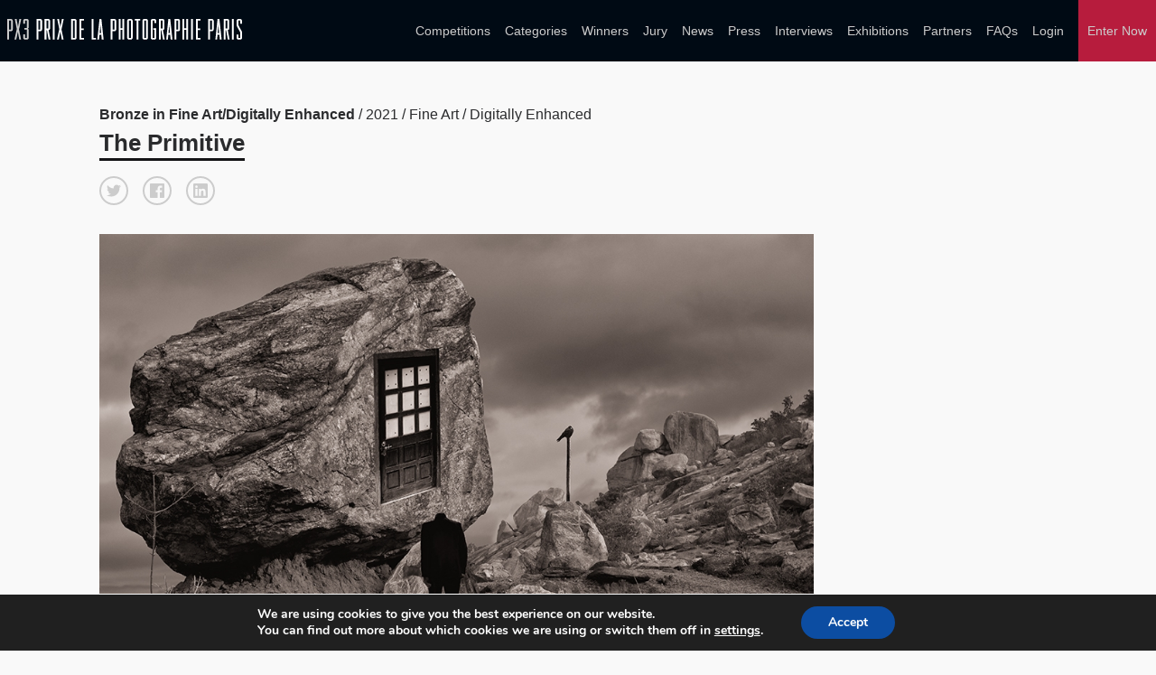

--- FILE ---
content_type: text/html; charset=UTF-8
request_url: https://px3.fr/winners/px3/2021/12145/
body_size: 12816
content:

<!doctype html>
<html lang="en-US">
	<head>
		<meta charset="utf-8">
		<link rel="alternate" href="https://px3.fr" hreflang="en"/>
		<title>PX3 2021 Bronze Winner - The Primitive - Single Winner</title>
		<meta name="viewport" content="width=device-width, initial-scale=1">	
		<meta name="keywords" content="photo contest, photo competition, photo competitions, photo contest, photo contests, photography competitions, photo awards, photography awards, foto awards, foto contest, foto concourse, photography,photography digital,,photography cameras,photography digital cameras,digital video photography,cameras and photography,photography art,art or photography,photography film,photography digital and video,photography accessories,photography canon,wedding photography,slr photography,photography lenses,photography equipment,canon digital photography,canon photography cameras,photography darkroom,love photography,35mm photography,photography software,photography black,vintage photography,studio photography,stock photography,photography filters,photography darkroom equipment,nikon photography,editing photography software,digital photography software,digital photography editing software,digital photography editing,35mm slr photography,tamarindo wedding photography costa rica,photography costa rica,photography camera lenses,wedding photography costa rica,35mm film photography,white photography,digital photography accessories,camera for photography,digital photography memory,slr digital photography,sensual female photography,slr camera photography,photography lighting, photography fashion, photography books, prix photographie, Prix de la Photographie">

		<meta property="og:url" content="https://px3.fr/winners/px3/2021/12145/" />
        <meta property="og:image" content="https://s3-us-west-2.amazonaws.com/px3fr/upload/3261883/1-97828-21/full/c5221384c8e49c1e6f97992d82b088fa.jpg" />
        <meta property="og:title" content="PX3 2021 Bronze Winner - The Primitive "/>
        <meta property="og:description" content="We can think differently about our modern habitats in a little imaginative way. It can be a bit mysterious.
"/>
        <meta name="twitter:title" content="PX3 2021 Bronze Winner - The Primitive">
        <meta name="twitter:card" content="We can think differently about our modern habitats in a little imaginative way. It can be a bit mysterious.
"> 

       
		
		<meta name='robots' content='max-image-preview:large' />
<link rel="alternate" title="oEmbed (JSON)" type="application/json+oembed" href="https://px3.fr/wp-json/oembed/1.0/embed?url=https%3A%2F%2Fpx3.fr%2Fwinners%2Fsingle-winner%2F" />
<link rel="alternate" title="oEmbed (XML)" type="text/xml+oembed" href="https://px3.fr/wp-json/oembed/1.0/embed?url=https%3A%2F%2Fpx3.fr%2Fwinners%2Fsingle-winner%2F&#038;format=xml" />
<style id='wp-img-auto-sizes-contain-inline-css' type='text/css'>
img:is([sizes=auto i],[sizes^="auto," i]){contain-intrinsic-size:3000px 1500px}
/*# sourceURL=wp-img-auto-sizes-contain-inline-css */
</style>
<link rel='stylesheet' id='custom-styles-css' href='https://px3.fr/wp2/wp-content/themes/faculty/css/theme.css?ver=6.9' type='text/css' media='all' />
<link rel='stylesheet' id='sbi_styles-css' href='https://px3.fr/wp2/wp-content/plugins/instagram-feed/css/sbi-styles.min.css?ver=6.10.0' type='text/css' media='all' />
<style id='wp-emoji-styles-inline-css' type='text/css'>

	img.wp-smiley, img.emoji {
		display: inline !important;
		border: none !important;
		box-shadow: none !important;
		height: 1em !important;
		width: 1em !important;
		margin: 0 0.07em !important;
		vertical-align: -0.1em !important;
		background: none !important;
		padding: 0 !important;
	}
/*# sourceURL=wp-emoji-styles-inline-css */
</style>
<link rel='stylesheet' id='wp-block-library-css' href='https://px3.fr/wp2/wp-includes/css/dist/block-library/style.min.css?ver=6.9' type='text/css' media='all' />
<style id='global-styles-inline-css' type='text/css'>
:root{--wp--preset--aspect-ratio--square: 1;--wp--preset--aspect-ratio--4-3: 4/3;--wp--preset--aspect-ratio--3-4: 3/4;--wp--preset--aspect-ratio--3-2: 3/2;--wp--preset--aspect-ratio--2-3: 2/3;--wp--preset--aspect-ratio--16-9: 16/9;--wp--preset--aspect-ratio--9-16: 9/16;--wp--preset--color--black: #000000;--wp--preset--color--cyan-bluish-gray: #abb8c3;--wp--preset--color--white: #ffffff;--wp--preset--color--pale-pink: #f78da7;--wp--preset--color--vivid-red: #cf2e2e;--wp--preset--color--luminous-vivid-orange: #ff6900;--wp--preset--color--luminous-vivid-amber: #fcb900;--wp--preset--color--light-green-cyan: #7bdcb5;--wp--preset--color--vivid-green-cyan: #00d084;--wp--preset--color--pale-cyan-blue: #8ed1fc;--wp--preset--color--vivid-cyan-blue: #0693e3;--wp--preset--color--vivid-purple: #9b51e0;--wp--preset--gradient--vivid-cyan-blue-to-vivid-purple: linear-gradient(135deg,rgb(6,147,227) 0%,rgb(155,81,224) 100%);--wp--preset--gradient--light-green-cyan-to-vivid-green-cyan: linear-gradient(135deg,rgb(122,220,180) 0%,rgb(0,208,130) 100%);--wp--preset--gradient--luminous-vivid-amber-to-luminous-vivid-orange: linear-gradient(135deg,rgb(252,185,0) 0%,rgb(255,105,0) 100%);--wp--preset--gradient--luminous-vivid-orange-to-vivid-red: linear-gradient(135deg,rgb(255,105,0) 0%,rgb(207,46,46) 100%);--wp--preset--gradient--very-light-gray-to-cyan-bluish-gray: linear-gradient(135deg,rgb(238,238,238) 0%,rgb(169,184,195) 100%);--wp--preset--gradient--cool-to-warm-spectrum: linear-gradient(135deg,rgb(74,234,220) 0%,rgb(151,120,209) 20%,rgb(207,42,186) 40%,rgb(238,44,130) 60%,rgb(251,105,98) 80%,rgb(254,248,76) 100%);--wp--preset--gradient--blush-light-purple: linear-gradient(135deg,rgb(255,206,236) 0%,rgb(152,150,240) 100%);--wp--preset--gradient--blush-bordeaux: linear-gradient(135deg,rgb(254,205,165) 0%,rgb(254,45,45) 50%,rgb(107,0,62) 100%);--wp--preset--gradient--luminous-dusk: linear-gradient(135deg,rgb(255,203,112) 0%,rgb(199,81,192) 50%,rgb(65,88,208) 100%);--wp--preset--gradient--pale-ocean: linear-gradient(135deg,rgb(255,245,203) 0%,rgb(182,227,212) 50%,rgb(51,167,181) 100%);--wp--preset--gradient--electric-grass: linear-gradient(135deg,rgb(202,248,128) 0%,rgb(113,206,126) 100%);--wp--preset--gradient--midnight: linear-gradient(135deg,rgb(2,3,129) 0%,rgb(40,116,252) 100%);--wp--preset--font-size--small: 13px;--wp--preset--font-size--medium: 20px;--wp--preset--font-size--large: 36px;--wp--preset--font-size--x-large: 42px;--wp--preset--spacing--20: 0.44rem;--wp--preset--spacing--30: 0.67rem;--wp--preset--spacing--40: 1rem;--wp--preset--spacing--50: 1.5rem;--wp--preset--spacing--60: 2.25rem;--wp--preset--spacing--70: 3.38rem;--wp--preset--spacing--80: 5.06rem;--wp--preset--shadow--natural: 6px 6px 9px rgba(0, 0, 0, 0.2);--wp--preset--shadow--deep: 12px 12px 50px rgba(0, 0, 0, 0.4);--wp--preset--shadow--sharp: 6px 6px 0px rgba(0, 0, 0, 0.2);--wp--preset--shadow--outlined: 6px 6px 0px -3px rgb(255, 255, 255), 6px 6px rgb(0, 0, 0);--wp--preset--shadow--crisp: 6px 6px 0px rgb(0, 0, 0);}:where(.is-layout-flex){gap: 0.5em;}:where(.is-layout-grid){gap: 0.5em;}body .is-layout-flex{display: flex;}.is-layout-flex{flex-wrap: wrap;align-items: center;}.is-layout-flex > :is(*, div){margin: 0;}body .is-layout-grid{display: grid;}.is-layout-grid > :is(*, div){margin: 0;}:where(.wp-block-columns.is-layout-flex){gap: 2em;}:where(.wp-block-columns.is-layout-grid){gap: 2em;}:where(.wp-block-post-template.is-layout-flex){gap: 1.25em;}:where(.wp-block-post-template.is-layout-grid){gap: 1.25em;}.has-black-color{color: var(--wp--preset--color--black) !important;}.has-cyan-bluish-gray-color{color: var(--wp--preset--color--cyan-bluish-gray) !important;}.has-white-color{color: var(--wp--preset--color--white) !important;}.has-pale-pink-color{color: var(--wp--preset--color--pale-pink) !important;}.has-vivid-red-color{color: var(--wp--preset--color--vivid-red) !important;}.has-luminous-vivid-orange-color{color: var(--wp--preset--color--luminous-vivid-orange) !important;}.has-luminous-vivid-amber-color{color: var(--wp--preset--color--luminous-vivid-amber) !important;}.has-light-green-cyan-color{color: var(--wp--preset--color--light-green-cyan) !important;}.has-vivid-green-cyan-color{color: var(--wp--preset--color--vivid-green-cyan) !important;}.has-pale-cyan-blue-color{color: var(--wp--preset--color--pale-cyan-blue) !important;}.has-vivid-cyan-blue-color{color: var(--wp--preset--color--vivid-cyan-blue) !important;}.has-vivid-purple-color{color: var(--wp--preset--color--vivid-purple) !important;}.has-black-background-color{background-color: var(--wp--preset--color--black) !important;}.has-cyan-bluish-gray-background-color{background-color: var(--wp--preset--color--cyan-bluish-gray) !important;}.has-white-background-color{background-color: var(--wp--preset--color--white) !important;}.has-pale-pink-background-color{background-color: var(--wp--preset--color--pale-pink) !important;}.has-vivid-red-background-color{background-color: var(--wp--preset--color--vivid-red) !important;}.has-luminous-vivid-orange-background-color{background-color: var(--wp--preset--color--luminous-vivid-orange) !important;}.has-luminous-vivid-amber-background-color{background-color: var(--wp--preset--color--luminous-vivid-amber) !important;}.has-light-green-cyan-background-color{background-color: var(--wp--preset--color--light-green-cyan) !important;}.has-vivid-green-cyan-background-color{background-color: var(--wp--preset--color--vivid-green-cyan) !important;}.has-pale-cyan-blue-background-color{background-color: var(--wp--preset--color--pale-cyan-blue) !important;}.has-vivid-cyan-blue-background-color{background-color: var(--wp--preset--color--vivid-cyan-blue) !important;}.has-vivid-purple-background-color{background-color: var(--wp--preset--color--vivid-purple) !important;}.has-black-border-color{border-color: var(--wp--preset--color--black) !important;}.has-cyan-bluish-gray-border-color{border-color: var(--wp--preset--color--cyan-bluish-gray) !important;}.has-white-border-color{border-color: var(--wp--preset--color--white) !important;}.has-pale-pink-border-color{border-color: var(--wp--preset--color--pale-pink) !important;}.has-vivid-red-border-color{border-color: var(--wp--preset--color--vivid-red) !important;}.has-luminous-vivid-orange-border-color{border-color: var(--wp--preset--color--luminous-vivid-orange) !important;}.has-luminous-vivid-amber-border-color{border-color: var(--wp--preset--color--luminous-vivid-amber) !important;}.has-light-green-cyan-border-color{border-color: var(--wp--preset--color--light-green-cyan) !important;}.has-vivid-green-cyan-border-color{border-color: var(--wp--preset--color--vivid-green-cyan) !important;}.has-pale-cyan-blue-border-color{border-color: var(--wp--preset--color--pale-cyan-blue) !important;}.has-vivid-cyan-blue-border-color{border-color: var(--wp--preset--color--vivid-cyan-blue) !important;}.has-vivid-purple-border-color{border-color: var(--wp--preset--color--vivid-purple) !important;}.has-vivid-cyan-blue-to-vivid-purple-gradient-background{background: var(--wp--preset--gradient--vivid-cyan-blue-to-vivid-purple) !important;}.has-light-green-cyan-to-vivid-green-cyan-gradient-background{background: var(--wp--preset--gradient--light-green-cyan-to-vivid-green-cyan) !important;}.has-luminous-vivid-amber-to-luminous-vivid-orange-gradient-background{background: var(--wp--preset--gradient--luminous-vivid-amber-to-luminous-vivid-orange) !important;}.has-luminous-vivid-orange-to-vivid-red-gradient-background{background: var(--wp--preset--gradient--luminous-vivid-orange-to-vivid-red) !important;}.has-very-light-gray-to-cyan-bluish-gray-gradient-background{background: var(--wp--preset--gradient--very-light-gray-to-cyan-bluish-gray) !important;}.has-cool-to-warm-spectrum-gradient-background{background: var(--wp--preset--gradient--cool-to-warm-spectrum) !important;}.has-blush-light-purple-gradient-background{background: var(--wp--preset--gradient--blush-light-purple) !important;}.has-blush-bordeaux-gradient-background{background: var(--wp--preset--gradient--blush-bordeaux) !important;}.has-luminous-dusk-gradient-background{background: var(--wp--preset--gradient--luminous-dusk) !important;}.has-pale-ocean-gradient-background{background: var(--wp--preset--gradient--pale-ocean) !important;}.has-electric-grass-gradient-background{background: var(--wp--preset--gradient--electric-grass) !important;}.has-midnight-gradient-background{background: var(--wp--preset--gradient--midnight) !important;}.has-small-font-size{font-size: var(--wp--preset--font-size--small) !important;}.has-medium-font-size{font-size: var(--wp--preset--font-size--medium) !important;}.has-large-font-size{font-size: var(--wp--preset--font-size--large) !important;}.has-x-large-font-size{font-size: var(--wp--preset--font-size--x-large) !important;}
/*# sourceURL=global-styles-inline-css */
</style>

<style id='classic-theme-styles-inline-css' type='text/css'>
/*! This file is auto-generated */
.wp-block-button__link{color:#fff;background-color:#32373c;border-radius:9999px;box-shadow:none;text-decoration:none;padding:calc(.667em + 2px) calc(1.333em + 2px);font-size:1.125em}.wp-block-file__button{background:#32373c;color:#fff;text-decoration:none}
/*# sourceURL=/wp-includes/css/classic-themes.min.css */
</style>
<link rel='stylesheet' id='wpos-magnific-style-css' href='https://px3.fr/wp2/wp-content/plugins/meta-slider-and-carousel-with-lightbox/assets/css/magnific-popup.css?ver=2.0.7' type='text/css' media='all' />
<link rel='stylesheet' id='wpos-slick-style-css' href='https://px3.fr/wp2/wp-content/plugins/meta-slider-and-carousel-with-lightbox/assets/css/slick.css?ver=2.0.7' type='text/css' media='all' />
<link rel='stylesheet' id='wp-igsp-public-css-css' href='https://px3.fr/wp2/wp-content/plugins/meta-slider-and-carousel-with-lightbox/assets/css/wp-igsp-public.css?ver=2.0.7' type='text/css' media='all' />
<link rel='stylesheet' id='photoswipe-core-css-css' href='https://px3.fr/wp2/wp-content/plugins/photoswipe-masonry/photoswipe-dist/photoswipe.css?ver=6.9' type='text/css' media='all' />
<link rel='stylesheet' id='pswp-skin-css' href='https://px3.fr/wp2/wp-content/plugins/photoswipe-masonry/photoswipe-dist/default-skin/default-skin.css?ver=6.9' type='text/css' media='all' />
<link rel='stylesheet' id='benefits-css' href='https://px3.fr/wp2/wp-content/themes/faculty/css/benefits.css?ver=6.9' type='text/css' media='all' />
<link rel='stylesheet' id='main-style-css' href='https://px3.fr/wp2/wp-content/themes/faculty/css/main.css?ver=6.9' type='text/css' media='all' />
<link rel='stylesheet' id='site-style-css' href='https://px3.fr/wp2/wp-content/themes/faculty/style.css?ver=6.9' type='text/css' media='all' />
<link rel='stylesheet' id='moove_gdpr_frontend-css' href='https://px3.fr/wp2/wp-content/plugins/gdpr-cookie-compliance/dist/styles/gdpr-main.css?ver=5.0.9' type='text/css' media='all' />
<style id='moove_gdpr_frontend-inline-css' type='text/css'>
#moove_gdpr_cookie_modal,#moove_gdpr_cookie_info_bar,.gdpr_cookie_settings_shortcode_content{font-family:&#039;Nunito&#039;,sans-serif}#moove_gdpr_save_popup_settings_button{background-color:#373737;color:#fff}#moove_gdpr_save_popup_settings_button:hover{background-color:#000}#moove_gdpr_cookie_info_bar .moove-gdpr-info-bar-container .moove-gdpr-info-bar-content a.mgbutton,#moove_gdpr_cookie_info_bar .moove-gdpr-info-bar-container .moove-gdpr-info-bar-content button.mgbutton{background-color:#0C4DA2}#moove_gdpr_cookie_modal .moove-gdpr-modal-content .moove-gdpr-modal-footer-content .moove-gdpr-button-holder a.mgbutton,#moove_gdpr_cookie_modal .moove-gdpr-modal-content .moove-gdpr-modal-footer-content .moove-gdpr-button-holder button.mgbutton,.gdpr_cookie_settings_shortcode_content .gdpr-shr-button.button-green{background-color:#0C4DA2;border-color:#0C4DA2}#moove_gdpr_cookie_modal .moove-gdpr-modal-content .moove-gdpr-modal-footer-content .moove-gdpr-button-holder a.mgbutton:hover,#moove_gdpr_cookie_modal .moove-gdpr-modal-content .moove-gdpr-modal-footer-content .moove-gdpr-button-holder button.mgbutton:hover,.gdpr_cookie_settings_shortcode_content .gdpr-shr-button.button-green:hover{background-color:#fff;color:#0C4DA2}#moove_gdpr_cookie_modal .moove-gdpr-modal-content .moove-gdpr-modal-close i,#moove_gdpr_cookie_modal .moove-gdpr-modal-content .moove-gdpr-modal-close span.gdpr-icon{background-color:#0C4DA2;border:1px solid #0C4DA2}#moove_gdpr_cookie_info_bar span.moove-gdpr-infobar-allow-all.focus-g,#moove_gdpr_cookie_info_bar span.moove-gdpr-infobar-allow-all:focus,#moove_gdpr_cookie_info_bar button.moove-gdpr-infobar-allow-all.focus-g,#moove_gdpr_cookie_info_bar button.moove-gdpr-infobar-allow-all:focus,#moove_gdpr_cookie_info_bar span.moove-gdpr-infobar-reject-btn.focus-g,#moove_gdpr_cookie_info_bar span.moove-gdpr-infobar-reject-btn:focus,#moove_gdpr_cookie_info_bar button.moove-gdpr-infobar-reject-btn.focus-g,#moove_gdpr_cookie_info_bar button.moove-gdpr-infobar-reject-btn:focus,#moove_gdpr_cookie_info_bar span.change-settings-button.focus-g,#moove_gdpr_cookie_info_bar span.change-settings-button:focus,#moove_gdpr_cookie_info_bar button.change-settings-button.focus-g,#moove_gdpr_cookie_info_bar button.change-settings-button:focus{-webkit-box-shadow:0 0 1px 3px #0C4DA2;-moz-box-shadow:0 0 1px 3px #0C4DA2;box-shadow:0 0 1px 3px #0C4DA2}#moove_gdpr_cookie_modal .moove-gdpr-modal-content .moove-gdpr-modal-close i:hover,#moove_gdpr_cookie_modal .moove-gdpr-modal-content .moove-gdpr-modal-close span.gdpr-icon:hover,#moove_gdpr_cookie_info_bar span[data-href]>u.change-settings-button{color:#0C4DA2}#moove_gdpr_cookie_modal .moove-gdpr-modal-content .moove-gdpr-modal-left-content #moove-gdpr-menu li.menu-item-selected a span.gdpr-icon,#moove_gdpr_cookie_modal .moove-gdpr-modal-content .moove-gdpr-modal-left-content #moove-gdpr-menu li.menu-item-selected button span.gdpr-icon{color:inherit}#moove_gdpr_cookie_modal .moove-gdpr-modal-content .moove-gdpr-modal-left-content #moove-gdpr-menu li a span.gdpr-icon,#moove_gdpr_cookie_modal .moove-gdpr-modal-content .moove-gdpr-modal-left-content #moove-gdpr-menu li button span.gdpr-icon{color:inherit}#moove_gdpr_cookie_modal .gdpr-acc-link{line-height:0;font-size:0;color:transparent;position:absolute}#moove_gdpr_cookie_modal .moove-gdpr-modal-content .moove-gdpr-modal-close:hover i,#moove_gdpr_cookie_modal .moove-gdpr-modal-content .moove-gdpr-modal-left-content #moove-gdpr-menu li a,#moove_gdpr_cookie_modal .moove-gdpr-modal-content .moove-gdpr-modal-left-content #moove-gdpr-menu li button,#moove_gdpr_cookie_modal .moove-gdpr-modal-content .moove-gdpr-modal-left-content #moove-gdpr-menu li button i,#moove_gdpr_cookie_modal .moove-gdpr-modal-content .moove-gdpr-modal-left-content #moove-gdpr-menu li a i,#moove_gdpr_cookie_modal .moove-gdpr-modal-content .moove-gdpr-tab-main .moove-gdpr-tab-main-content a:hover,#moove_gdpr_cookie_info_bar.moove-gdpr-dark-scheme .moove-gdpr-info-bar-container .moove-gdpr-info-bar-content a.mgbutton:hover,#moove_gdpr_cookie_info_bar.moove-gdpr-dark-scheme .moove-gdpr-info-bar-container .moove-gdpr-info-bar-content button.mgbutton:hover,#moove_gdpr_cookie_info_bar.moove-gdpr-dark-scheme .moove-gdpr-info-bar-container .moove-gdpr-info-bar-content a:hover,#moove_gdpr_cookie_info_bar.moove-gdpr-dark-scheme .moove-gdpr-info-bar-container .moove-gdpr-info-bar-content button:hover,#moove_gdpr_cookie_info_bar.moove-gdpr-dark-scheme .moove-gdpr-info-bar-container .moove-gdpr-info-bar-content span.change-settings-button:hover,#moove_gdpr_cookie_info_bar.moove-gdpr-dark-scheme .moove-gdpr-info-bar-container .moove-gdpr-info-bar-content button.change-settings-button:hover,#moove_gdpr_cookie_info_bar.moove-gdpr-dark-scheme .moove-gdpr-info-bar-container .moove-gdpr-info-bar-content u.change-settings-button:hover,#moove_gdpr_cookie_info_bar span[data-href]>u.change-settings-button,#moove_gdpr_cookie_info_bar.moove-gdpr-dark-scheme .moove-gdpr-info-bar-container .moove-gdpr-info-bar-content a.mgbutton.focus-g,#moove_gdpr_cookie_info_bar.moove-gdpr-dark-scheme .moove-gdpr-info-bar-container .moove-gdpr-info-bar-content button.mgbutton.focus-g,#moove_gdpr_cookie_info_bar.moove-gdpr-dark-scheme .moove-gdpr-info-bar-container .moove-gdpr-info-bar-content a.focus-g,#moove_gdpr_cookie_info_bar.moove-gdpr-dark-scheme .moove-gdpr-info-bar-container .moove-gdpr-info-bar-content button.focus-g,#moove_gdpr_cookie_info_bar.moove-gdpr-dark-scheme .moove-gdpr-info-bar-container .moove-gdpr-info-bar-content a.mgbutton:focus,#moove_gdpr_cookie_info_bar.moove-gdpr-dark-scheme .moove-gdpr-info-bar-container .moove-gdpr-info-bar-content button.mgbutton:focus,#moove_gdpr_cookie_info_bar.moove-gdpr-dark-scheme .moove-gdpr-info-bar-container .moove-gdpr-info-bar-content a:focus,#moove_gdpr_cookie_info_bar.moove-gdpr-dark-scheme .moove-gdpr-info-bar-container .moove-gdpr-info-bar-content button:focus,#moove_gdpr_cookie_info_bar.moove-gdpr-dark-scheme .moove-gdpr-info-bar-container .moove-gdpr-info-bar-content span.change-settings-button.focus-g,span.change-settings-button:focus,button.change-settings-button.focus-g,button.change-settings-button:focus,#moove_gdpr_cookie_info_bar.moove-gdpr-dark-scheme .moove-gdpr-info-bar-container .moove-gdpr-info-bar-content u.change-settings-button.focus-g,#moove_gdpr_cookie_info_bar.moove-gdpr-dark-scheme .moove-gdpr-info-bar-container .moove-gdpr-info-bar-content u.change-settings-button:focus{color:#0C4DA2}#moove_gdpr_cookie_modal .moove-gdpr-branding.focus-g span,#moove_gdpr_cookie_modal .moove-gdpr-modal-content .moove-gdpr-tab-main a.focus-g,#moove_gdpr_cookie_modal .moove-gdpr-modal-content .moove-gdpr-tab-main .gdpr-cd-details-toggle.focus-g{color:#0C4DA2}#moove_gdpr_cookie_modal.gdpr_lightbox-hide{display:none}
/*# sourceURL=moove_gdpr_frontend-inline-css */
</style>
<script type="text/javascript" src="https://px3.fr/wp2/wp-includes/js/jquery/jquery.min.js?ver=3.7.1" id="jquery-core-js"></script>
<script type="text/javascript" src="https://px3.fr/wp2/wp-includes/js/jquery/jquery-migrate.min.js?ver=3.4.1" id="jquery-migrate-js"></script>
<script type="text/javascript" src="https://px3.fr/wp2/wp-content/plugins/photoswipe-masonry/photoswipe-dist/photoswipe.min.js?ver=6.9" id="photoswipe-js"></script>
<script type="text/javascript" src="https://px3.fr/wp2/wp-content/plugins/photoswipe-masonry/photoswipe-masonry.js?ver=6.9" id="photoswipe-masonry-js-js"></script>
<script type="text/javascript" src="https://px3.fr/wp2/wp-content/plugins/photoswipe-masonry/photoswipe-dist/photoswipe-ui-default.min.js?ver=6.9" id="photoswipe-ui-default-js"></script>
<script type="text/javascript" src="https://px3.fr/wp2/wp-content/plugins/photoswipe-masonry/masonry.pkgd.min.js?ver=6.9" id="photoswipe-masonry-js"></script>
<script type="text/javascript" src="https://px3.fr/wp2/wp-content/plugins/photoswipe-masonry/imagesloaded.pkgd.min.js?ver=6.9" id="photoswipe-imagesloaded-js"></script>
<link rel="https://api.w.org/" href="https://px3.fr/wp-json/" /><link rel="alternate" title="JSON" type="application/json" href="https://px3.fr/wp-json/wp/v2/pages/1410" /><link rel="EditURI" type="application/rsd+xml" title="RSD" href="https://px3.fr/wp2/xmlrpc.php?rsd" />
<meta name="generator" content="WordPress 6.9" />
<link rel="canonical" href="https://px3.fr/winners/single-winner/" />
<link rel='shortlink' href='https://px3.fr/?p=1410' />
<noscript><style>.vce-row-container .vcv-lozad {display: none}</style></noscript><meta name="generator" content="Powered by Visual Composer Website Builder - fast and easy-to-use drag and drop visual editor for WordPress."/><link rel="icon" href="https://px3.fr/wp2/wp-content/uploads/2018/06/cropped-PX3_favicon-1-32x32.png" sizes="32x32" />
<link rel="icon" href="https://px3.fr/wp2/wp-content/uploads/2018/06/cropped-PX3_favicon-1-192x192.png" sizes="192x192" />
<link rel="apple-touch-icon" href="https://px3.fr/wp2/wp-content/uploads/2018/06/cropped-PX3_favicon-1-180x180.png" />
<meta name="msapplication-TileImage" content="https://px3.fr/wp2/wp-content/uploads/2018/06/cropped-PX3_favicon-1-270x270.png" />
		<style type="text/css" id="wp-custom-css">
			.postid-4819 .hero,
.postid-5067 .hero {
    overflow: visible; 
    height: auto; 
}
.postid-4819 .hero .bg-img,
.postid-4819 .hero-img .img-holder,
.postid-5067 .hero .bg-img,
.postid-5067 .hero-img .img-holder {
	position: relative;
}

.postid-5067 .hero-img .img-holder img {
	height: auto;
}		</style>
		
		<!-- Global site tag (gtag.js) - Google Analytics -->
		<script async src="https://www.googletagmanager.com/gtag/js?id=UA-51173245-1"></script>
		<script>
		  window.dataLayer = window.dataLayer || [];
		  function gtag(){dataLayer.push(arguments);}
		  gtag('js', new Date());

		  gtag('config', 'UA-51173245-1');
		</script>
	</head>
	
		<body class="wp-singular page-template page-template-template_single_winner page-template-template_single_winner-php page page-id-1410 page-child parent-pageid-1407 wp-theme-faculty vcwb">

				
		<header class="main-header">

			<div class="sw wide">

				<div class="grid grid-center">

					<div class="grid-cell grid-1-3 logo-holder">
 
						
							<a href="https://px3.fr" title=" &raquo; Single Winner"><svg viewBox="0 0 400 34" xmlns="http://www.w3.org/2000/svg" id="branding">
<g class="px3-grey">
	<path d="M0,33.7V0h6.3c0.9,0,1.6,0.3,2.2,0.9c0.6,0.6,0.9,1.3,0.9,2.2V17c0,0.8-0.3,1.6-0.9,2.2
		c-0.6,0.6-1.3,0.9-2.2,0.9H3.1v13.7H0z M3.1,2.7v14.7h3.2V2.7H3.1z"></path>
	<path d="M23.8,0L20,17.3l3.6,16.4h-3.1l-2.4-13l-2.7,13h-3.1l4-17.3L12.8,0h3.1l2.4,13.1L20.7,0H23.8z"></path>
	<path d="M29.3,17.4v-2.7h4.1v-12h-3.2v4.9h-3.1V3.1c0-0.9,0.3-1.6,0.9-2.2C28.7,0.3,29.4,0,30.3,0h3.2
		c0.9,0,1.6,0.3,2.2,0.9c0.6,0.6,0.9,1.3,0.9,2.2v10.6c0,1.1-0.5,1.8-1.4,2.2c0.9,0.4,1.4,1.1,1.4,2.2v12.5c0,0.9-0.3,1.6-0.9,2.2
		c-0.6,0.6-1.3,0.9-2.2,0.9h-3.2c-0.9,0-1.6-0.3-2.2-0.9c-0.6-0.6-0.9-1.4-0.9-2.2v-5.4h3.1V31h3.2V17.4H29.3z"></path>
</g>
<g class="px3-white">
	<path d="M50,33.7V0h6.3c0.9,0,1.6,0.3,2.2,0.9c0.6,0.6,0.9,1.3,0.9,2.2V17c0,0.8-0.3,1.6-0.9,2.2
		c-0.6,0.6-1.3,0.9-2.2,0.9h-3.2v13.7H50z M53.1,2.7v14.7h3.2V2.7H53.1z"></path>
	<path d="M63.6,33.7V0h6.3c0.9,0,1.6,0.3,2.2,0.9C72.7,1.5,73,2.3,73,3.1v12.1c0,0.8-0.2,1.4-0.7,2
		c-0.5,0.6-1.1,0.9-1.8,1.1l3.1,15.5h-3.1l-2.8-15.4h-0.9v15.4H63.6z M66.7,2.7v12.9h3.2V2.7H66.7z"></path>
	<path d="M77.6,33.7V0h3.1v33.7H77.6z"></path>
	<path d="M96.2,0l-3.8,17.3L96,33.7h-3.1l-2.4-13l-2.7,13h-3.1l4-17.3L85.1,0h3.1l2.4,13.1L93.1,0H96.2z"></path>
	<path d="M108.7,33.7V0h6.3c0.9,0,1.6,0.3,2.2,0.9c0.6,0.6,0.9,1.3,0.9,2.2v27.5c0,0.9-0.3,1.6-0.9,2.2
		c-0.6,0.6-1.3,0.9-2.2,0.9H108.7z M111.8,2.7v28.3h3.2V2.7H111.8z"></path>
	<path d="M126.2,18.2v12.8h4.6v2.7h-7.7V0h7.7v2.7h-4.6v12.8h4v2.7H126.2z"></path>
	<path d="M146.9,0v31.1h4.4v2.7h-7.5V0H146.9z"></path>
	<path d="M160.3,25.7h-3.1l-0.8,8.1h-2.9L157.2,0h3.2l3.8,33.7H161L160.3,25.7z M157.4,23h2.6l-1.3-13.3L157.4,23z"></path>
	<path d="M176.3,33.7V0h6.3c0.9,0,1.6,0.3,2.2,0.9c0.6,0.6,0.9,1.3,0.9,2.2V17c0,0.8-0.3,1.6-0.9,2.2
		c-0.6,0.6-1.3,0.9-2.2,0.9h-3.2v13.7H176.3z M179.5,2.7v14.7h3.2V2.7H179.5z"></path>
	<path d="M196.3,17.9h-3.2v15.9H190V0h3.1v15.2h3.2V0h3.1v33.7h-3.1V17.9z"></path>
	<path d="M204.3,30.6V3.1c0-0.9,0.3-1.6,0.9-2.2c0.6-0.6,1.3-0.9,2.2-0.9h3.2c0.9,0,1.6,0.3,2.2,0.9
		c0.6,0.6,0.9,1.3,0.9,2.2v27.5c0,0.9-0.3,1.6-0.9,2.2c-0.6,0.6-1.3,0.9-2.2,0.9h-3.2c-0.9,0-1.6-0.3-2.2-0.9
		C204.6,32.2,204.3,31.5,204.3,30.6z M207.4,2.7v28.3h3.2V2.7H207.4z"></path>
	<path d="M220.4,33.7v-31h-3.1V0h9.3v2.7h-3.1v31H220.4z"></path>
	<path d="M230.3,30.6V3.1c0-0.9,0.3-1.6,0.9-2.2c0.6-0.6,1.3-0.9,2.2-0.9h3.2c0.9,0,1.6,0.3,2.2,0.9
		c0.6,0.6,0.9,1.3,0.9,2.2v27.5c0,0.9-0.3,1.6-0.9,2.2c-0.6,0.6-1.3,0.9-2.2,0.9h-3.2c-0.9,0-1.6-0.3-2.2-0.9
		C230.6,32.2,230.3,31.5,230.3,30.6z M233.4,2.7v28.3h3.2V2.7H233.4z"></path>
	<path d="M248.9,17.9v-2.7h5v15.5c0,0.9-0.3,1.6-0.9,2.2c-0.6,0.6-1.3,0.9-2.2,0.9h-3.2c-0.9,0-1.6-0.3-2.2-0.9
		c-0.6-0.6-0.9-1.3-0.9-2.2V3.1c0-0.9,0.3-1.6,0.9-2.2c0.6-0.6,1.3-0.9,2.2-0.9h3.2c0.9,0,1.6,0.3,2.2,0.9c0.6,0.6,0.9,1.3,0.9,2.2
		v3.5h-3.1V2.7h-3.2v28.3h3.2V17.9H248.9z"></path>
	<path d="M258.4,33.7V0h6.3c0.9,0,1.6,0.3,2.2,0.9c0.6,0.6,0.9,1.3,0.9,2.2v12.1c0,0.8-0.2,1.4-0.7,2
		c-0.5,0.6-1.1,0.9-1.8,1.1l3.1,15.5h-3.1l-2.8-15.4h-0.9v15.4H258.4z M261.5,2.7v12.9h3.2V2.7H261.5z"></path>
	<path d="M277.6,25.7h-3.1l-0.8,8.1h-2.9L274.5,0h3.2l3.8,33.7h-3.1L277.6,25.7z M274.7,23h2.6L276,9.7L274.7,23z"></path>
	<path d="M285,33.7V0h6.3c0.9,0,1.6,0.3,2.2,0.9c0.6,0.6,0.9,1.3,0.9,2.2V17c0,0.8-0.3,1.6-0.9,2.2
		c-0.6,0.6-1.3,0.9-2.2,0.9h-3.2v13.7H285z M288.1,2.7v14.7h3.2V2.7H288.1z"></path>
	<path d="M304.9,17.9h-3.2v15.9h-3.1V0h3.1v15.2h3.2V0h3.1v33.7h-3.1V17.9z"></path>
	<path d="M313.2,33.7V0h3.1v33.7H313.2z"></path>
	<path d="M324.8,18.2v12.8h4.6v2.7h-7.7V0h7.7v2.7h-4.6v12.8h4v2.7H324.8z"></path>
	<path d="M342.4,33.7V0h6.3c0.9,0,1.6,0.3,2.2,0.9c0.6,0.6,0.9,1.3,0.9,2.2V17c0,0.8-0.3,1.6-0.9,2.2
		c-0.6,0.6-1.3,0.9-2.2,0.9h-3.2v13.7H342.4z M345.6,2.7v14.7h3.2V2.7H345.6z"></path>
	<path d="M361.4,25.7h-3.1l-0.8,8.1h-2.9L358.3,0h3.2l3.8,33.7h-3.1L361.4,25.7z M358.5,23h2.6l-1.3-13.3L358.5,23z"></path>
	<path d="M368.9,33.7V0h6.3c0.9,0,1.6,0.3,2.2,0.9c0.6,0.6,0.9,1.3,0.9,2.2v12.1c0,0.8-0.2,1.4-0.7,2
		c-0.5,0.6-1.1,0.9-1.8,1.1l3.1,15.5h-3.1l-2.8-15.4H372v15.4H368.9z M372,2.7v12.9h3.2V2.7H372z"></path>
	<path d="M382.8,33.7V0h3.1v33.7H382.8z"></path>
	<path d="M390.8,9.5V3.1c0-0.9,0.3-1.6,0.9-2.2c0.6-0.6,1.3-0.9,2.2-0.9h3c0.9,0,1.6,0.3,2.2,0.9
		c0.6,0.6,0.9,1.3,0.9,2.2v4.8h-3.1V2.7h-3v6.4c0,0.9,0.3,1.7,0.8,2.6l4.3,7.3c0.7,1.2,1.1,2.4,1.1,3.6v8c0,0.9-0.3,1.6-0.9,2.2
		c-0.6,0.6-1.3,0.9-2.2,0.9h-3.2c-0.9,0-1.6-0.3-2.2-0.9c-0.6-0.6-0.9-1.3-0.9-2.2v-5.1h3.1v5.5h3.2l0-8c0-0.9-0.3-1.7-0.8-2.6
		l-4.3-7.3C391.2,11.9,390.8,10.7,390.8,9.5z"></path>
</g>
</svg></a>

							
					</div>

					<div class="grid-cell">

						<nav>

							<div class="menu-main-header-nav-container"><ul id="menu-main-header-nav" class="menu"><li><a>Competitions</a>
<ul>
	<li><a href="https://px3.fr/prize/">PX3</a></li>
	<li><a href="https://px3.fr/state-of-the-world-photo-contest/">PX3 &#8220;State of the World&#8221;</a></li>
</ul>
</li>
<li><a href="https://px3.fr/categories/">Categories</a></li>
<li><a href="https://px3.fr/winners/px3/2025/">Winners</a>
<ul>
	<li><a href="https://px3.fr/winners/px3/2025/">PX3 Winners</a></li>
	<li><a href="https://px3.fr/curator-selection/?comp=State%20of%20the%20World&#038;comp_year=2025">State of the World</a></li>
</ul>
</li>
<li><a href="https://px3.fr/jury/">Jury</a></li>
<li><a href="https://px3.fr/news-events/">News</a></li>
<li><a href="https://px3.fr/press-mentions/">Press</a></li>
<li><a href="https://px3.fr/interviews/">Interviews</a></li>
<li><a href="https://px3.fr/exhibitions/">Exhibitions</a></li>
<li><a href="https://px3.fr/partners-page/">Partners</a></li>
<li><a href="https://px3.fr/faqs/">FAQs</a></li>
<li><a href="https://px3.fr/submit/">Login</a></li>
<li><a href="https://px3.fr/submit/">Enter Now</a></li>
</ul></div>
						</nav>

					</div>

				</div>

			</div>

			<div class="mobile">

				<span></span>
				<span></span>
				<span></span>

			</div>

		</header>
<div id="single-winner">

	<section>

		<div class="page">

			<div class="sw">

				<div class="grid grid-gutters">

					<div class="grid-cell">
						
						<!--<span class="prize"></span>--><span class="cat"><strong>Bronze in Fine Art/Digitally Enhanced</strong> / 2021 / Fine Art / Digitally Enhanced</span>
						
						<div>

							<h1 class="pop">The Primitive</h1>
							
						</div>

						<div class="socialshares" data-title="PX3 2021 Bronze Winner - The Primitive" data-text="PX3 2021 Bronze Winner - The Primitive">

						  <div class="socialshares-twitter"></div>
						  <div class="socialshares-facebook"></div>
						  <div class="socialshares-linkedin"></div>

						</div>
						
												
						<div class="winner-main-image">

							<img src="https://px3.fr/wp2/wp-content/themes/faculty/images/shim.png" data-src="https://s3-us-west-2.amazonaws.com/px3fr/upload/3261883/1-97828-21/full/c5221384c8e49c1e6f97992d82b088fa.jpg">

						</div>
						
												
						<ul class="prize-details">
						    
						    	
	                            <li class="grid">
	
	                                <div class="grid-cell grid-1-5">Prize</div>
	                                <div class="grid-cell"><strong>Bronze in Fine Art/Digitally Enhanced</strong></div>
	
	                            </li>
	
	                        	
	                        	
	                          	<li class="grid">
	
	                                <div class="grid-cell grid-1-5">Photographer</div>

	                            
	                                <div class="grid-cell"><strong>Kaushik Dolui, India</strong></div>

	                                
	
	                            </li>
	
	                        
	                        	                        

	                        


	                        	
	                        	                        
	                        <!-- -->
	                        
	                        
	                        
	                        	
	                          	<li class="grid">
	
	                                <div class="grid-cell grid-1-5">Instagram</div>
	                                <div class="grid-cell"><a href='https://www.instagram.com/kaushikdolui/' target='_blank'>https://www.instagram.com/kaushikdolui/</a></div>
	
								</li>
	
	                        
	                                            
                    	</ul>

						<p>We can think differently about our modern habitats in a little imaginative way. It can be a bit mysterious.<br />
</p>

						<p>Born in Howrah, West Bengal India but currently, I am in Govt service,  working and living in Kolkata, I am graduated and completed  Master Degree in Economics from Calcutta University. In my childhood days, I did the drawing and painting,  later in my mid-twenties, I developed an interest in photography I completed a course in Photography from a local institution at Howrah. The passion for photography began early using an analog camera for about three/ four years. Later the digital camera came. Over time I always wanted to create something new and in a broad sense something new to this world.</p>

                    
						<p><strong>Awards</strong> Kaushik Dolui is an artist, photographer from Kolkata, India. A self-taught author-photographer.Passionate about the arts, Lastly he won many awards( Gold, Silver, Bronze & Hon. Mention) and acceptances under FIAP/PSA Patronage Salons. Others are following.<br />
https://monovisionsawards.com/winners-gallery/monovisions-awards-2018/show/1454<br />
https://iphotographeroftheyear.com/winners-gallery/ipoty-2017/amateur/242/conceptual/show/silver-award<br />
https://iphotographeroftheyear.com/winners-gallery/ipoty-2016/amateur/conceptual/show/hm/1454<br />
https://monovisionsawards.com/winners-gallery/monovisions-awards-2017/show/86<br />
https://monovisionsawards.com/winners-gallery/monovisions-awards-2018/show/1454<br />
https://monoawards.com/winners-gallery/monochrome-awards-2017/amateur/conceptual/hm/6581<br />
http://yourshot.nationalgeographic.com/profile/1482610/#editors-favorites<br />
<br />
http://www.photoawards.com/winner/zoom.php?eid=8-152326-18<br />
http://www.photoawards.com/winner/zoom.php?eid=8-141229-17<br />
https://fineartphotoawards.com/winners-gallery/fapa-2017-2018/amateur/conceptual/hm/6820<br />
https://ndawards.net/winners-gallery/nd-awards-2017/non-professional/conceptual/hm/6194<br />
https://www.dodho.com/inner-feelings-by-kaushik-dolui/   <br />
www.photographize.co/magazine/issue38/<br />
</p>

						

						<div class="winner-images">

							
						</div>

					</div>

					<div class="grid-cell grid-1-4">

						<div class="sidebar">

							

						</div>

					</div>

				</div>

			</div>

		</div>

	</section>

</div>

		<footer>
			
			<div class="sw footer-wrap">

				<div class="grid grid-gutters">

					<div class="grid-cell grid">

						
							<p>PX3 - Prix de la Photographie, Paris</br><br />
<a href="http://farmanigroup.com"><img class="wp-image-2297" style="width: 200px!important" src="https://px3.fr/wp-content/uploads/2018/03/FG-Logo-2018.png" /></a></p>

						
					</div>

					<div class="grid-cell grid-1-4">

						
							<div class="menu-footer-nav-container"><ul id="menu-footer-nav"><li><a href="https://px3.fr/faqs/">FAQs</a></li>
<li><a href="https://px3.fr/about/">Contact</a></li>
<li><a href="https://px3.fr/privacy-policy/">Privacy Policy &#038; Personal Data</a></li>
<li><a href="https://px3.fr/terms/">Terms &#038; Conditions</a></li>
</ul></div>
						
					</div>

					<div class="grid-cell grid-1-4">

						
							<div class="menu-social-menu-container"><ul id="menu-social-menu"><li><a href="https://www.facebook.com/Px3.ParisPhotographyPrize/">Facebook</a></li>
<li><a href="https://www.instagram.com/px3/">Instagram</a></li>
</ul></div>
						
					</div>

				</div>

			</div>

			<div id="colophon">

				<div class="sw">

					&copy; 2026 P×3 - The Prix de la Photographie Paris
				</div>

			</div>

		</footer>
		
		<style>
		    /* Meta Gallery Carousel styles override */
            .msacwl-gallery-slider button.slick-next, .msacwl-gallery-carousel button.slick-next, .msacwl-gallery-slider button.slick-prev, .msacwl-gallery-carousel button.slick-prev,
            .msacwl-gallery-carousel button.slick-prev:focus,
            .msacwl-gallery-carousel button.slick-next:focus,
            .msacwl-gallery-slider button.slick-prev:focus, 
            .msacwl-gallery-slider button.slick-next:focus {
                background-color: #b71c3d!important;
                -webkit-transition: background-color 0.3s ease-out;
                  -moz-transition: background-color 0.3s ease-out;
                  -o-transition: background-color 0.3s ease-out;
                  transition: background-color 0.3s ease-out;
            }
            .msacwl-gallery-slider button.slick-prev:hover, 
            .msacwl-gallery-carousel button.slick-prev:hover, 
            .msacwl-gallery-slider button.slick-next:hover,
            .msacwl-gallery-carousel button.slick-next:hover {
                background-color: #474443!important;
            }
            .homeCarousel{
                margin: 40px auto;
            }
            section.winners .msacwl-slide img.attachment-full, section.winners .msacwl-carousel-slide img.attachment-large, section.winners .slick-initialized .slick-slide{
                min-height: 390px;
            }
            .msacwl-slide img.attachment-full, .msacwl-carousel-slide img.attachment-large, .slick-initialized .slick-slide {
                min-height: 340px;
            }
            .msacwl-gallery-caption{
                height: 70px;
            }
            /* Instagram feed keep icons at the bottom */
            .iscwp-inr-wrp .iscwp-meta .iscwp-meta-inner-wrap .iscwp-likes-num, .iscwp-inr-wrp .iscwp-meta .iscwp-meta-inner-wrap .iscwp-meta-comment {
                padding-top: 100%;
            }
            
            .iscwp-inr-wrp:hover .iscwp-meta .faa-pulse.animated{
              -webkit-animation: pulse 1.5s linear infinite;
              animation: pulse 1.5s linear infinite; color: #b71c3d!important;
            }
		</style>
		





		<script type="speculationrules">
{"prefetch":[{"source":"document","where":{"and":[{"href_matches":"/*"},{"not":{"href_matches":["/wp2/wp-*.php","/wp2/wp-admin/*","/wp2/wp-content/uploads/*","/wp2/wp-content/*","/wp2/wp-content/plugins/*","/wp2/wp-content/themes/faculty/*","/*\\?(.+)"]}},{"not":{"selector_matches":"a[rel~=\"nofollow\"]"}},{"not":{"selector_matches":".no-prefetch, .no-prefetch a"}}]},"eagerness":"conservative"}]}
</script>
<script>
var ajaxurl = 'https://px3.fr/wp2/wp-admin/admin-ajax.php';
</script>
<script type='text/javascript'>
var fc_JS=document.createElement('script');
fc_JS.type='text/javascript';
fc_JS.src='https://wchat.freshchat.com/js/widget.js?t='+Date.now();
(document.body?document.body:document.getElementsByTagName('head')[0]).appendChild(fc_JS); 
window.fcSettings = { token:'d28c886f-6b22-4bb2-a6d3-0b4f74cbf330', host : 'https://wchat.freshchat.com',  siteId: "PX3_WEBSITE", 
faqTags : {
    // Array of Tags
    tags : ['px3'],
    //For articles, the below value should be article.
    //For article category, the below value should be category.
    filterType:'category' //Or filterType: 'article'
  },
config: {
      //showFAQOnOpen: true,
      //hideFAQ: false,
      headerProperty: {
        appName: 'The Prix de la Photographie Paris',
        appLogo: 'https://px3.fr/wp-content/uploads/2018/06/cropped-PX3_favicon-1-192x192.png',
        backgroundColor: '#b71c3d',
        foregroundColor: '#FFFFFF', 
}}};
</script>
<!-- Root element of PhotoSwipe. Must have class pswp. -->
<div class="pswp" tabindex="-1" role="dialog" aria-hidden="true">

<!-- Background of PhotoSwipe.
    Its a separate element, as animating opacity is faster than rgba(). -->
<div class="pswp__bg"></div>

<!-- Slides wrapper with overflow:hidden. -->
<div class="pswp__scroll-wrap">

    <!-- Container that holds slides.
            PhotoSwipe keeps only 3 slides in DOM to save memory. -->
    <div class="pswp__container">
        <!-- dont modify these 3 pswp__item elements, data is added later on -->
        <div class="pswp__item"></div>
        <div class="pswp__item"></div>
        <div class="pswp__item"></div>
    </div>

    <!-- Default (PhotoSwipeUI_Default) interface on top of sliding area. Can be changed. -->
    <div class="pswp__ui pswp__ui--hidden">
        <div class="pswp__top-bar">

            <!--  Controls are self-explanatory. Order can be changed. -->

            <div class="pswp__counter"></div>

            <button class="pswp__button pswp__button--close" title="Close (Esc)"></button>

            <button class="pswp__button pswp__button--share" title="Share"></button>

            <button class="pswp__button pswp__button--fs" title="Toggle fullscreen"></button>

            <button class="pswp__button pswp__button--zoom" title="Zoom in/out"></button>

            <!-- Preloader demo http://codepen.io/dimsemenov/pen/yyBWoR -->
            <!-- element will get class pswp__preloader--active when preloader is running -->
            <div class="pswp__preloader">
                <div class="pswp__preloader__icn">
                <div class="pswp__preloader__cut">
                    <div class="pswp__preloader__donut"></div>
                </div>
                </div>
            </div>
        </div>

        <div class="pswp__share-modal pswp__share-modal--hidden pswp__single-tap">
            <div class="pswp__share-tooltip"></div>
        </div>

        <button class="pswp__button pswp__button--arrow--left" title="Previous (arrow left)">
        </button>

        <button class="pswp__button pswp__button--arrow--right" title="Next (arrow right)">
        </button>

        <div class="pswp__caption">
            <div class="pswp__caption__center"></div>
        </div>

    </div>

</div>

</div>	<!--copyscapeskip-->
	<aside id="moove_gdpr_cookie_info_bar" class="moove-gdpr-info-bar-hidden moove-gdpr-align-center moove-gdpr-dark-scheme gdpr_infobar_postion_bottom" aria-label="GDPR Cookie Banner" style="display: none;">
	<div class="moove-gdpr-info-bar-container">
		<div class="moove-gdpr-info-bar-content">
		
<div class="moove-gdpr-cookie-notice">
  <p>We are using cookies to give you the best experience on our website.</p><p>You can find out more about which cookies we are using or switch them off in <button  aria-haspopup="true" data-href="#moove_gdpr_cookie_modal" class="change-settings-button">settings</button>.</p></div>
<!--  .moove-gdpr-cookie-notice -->
		
<div class="moove-gdpr-button-holder">
			<button class="mgbutton moove-gdpr-infobar-allow-all gdpr-fbo-0" aria-label="Accept" >Accept</button>
		</div>
<!--  .button-container -->
		</div>
		<!-- moove-gdpr-info-bar-content -->
	</div>
	<!-- moove-gdpr-info-bar-container -->
	</aside>
	<!-- #moove_gdpr_cookie_info_bar -->
	<!--/copyscapeskip-->
<!-- Instagram Feed JS -->
<script type="text/javascript">
var sbiajaxurl = "https://px3.fr/wp2/wp-admin/admin-ajax.php";
</script>
<script type="text/javascript" src="https://px3.fr/wp2/wp-content/themes/faculty/js/vendor.js?ver=6.9" id="vendor-js"></script>
<script type="text/javascript" src="https://px3.fr/wp2/wp-content/themes/faculty/js/app.js?ver=6.9" id="app-js"></script>
<script type="text/javascript" id="moove_gdpr_frontend-js-extra">
/* <![CDATA[ */
var moove_frontend_gdpr_scripts = {"ajaxurl":"https://px3.fr/wp2/wp-admin/admin-ajax.php","post_id":"1410","plugin_dir":"https://px3.fr/wp2/wp-content/plugins/gdpr-cookie-compliance","show_icons":"all","is_page":"1","ajax_cookie_removal":"false","strict_init":"2","enabled_default":{"strict":1,"third_party":0,"advanced":0,"performance":0,"preference":0},"geo_location":"false","force_reload":"false","is_single":"","hide_save_btn":"false","current_user":"0","cookie_expiration":"365","script_delay":"2000","close_btn_action":"1","close_btn_rdr":"","scripts_defined":"{\"cache\":false,\"header\":\"\",\"body\":\"\",\"footer\":\"\",\"thirdparty\":{\"header\":\"\",\"body\":\"\",\"footer\":\"\"},\"strict\":{\"header\":\"\",\"body\":\"\",\"footer\":\"\"},\"advanced\":{\"header\":\"\",\"body\":\"\",\"footer\":\"\"}}","gdpr_scor":"true","wp_lang":"","wp_consent_api":"false","gdpr_nonce":"190993d269"};
//# sourceURL=moove_gdpr_frontend-js-extra
/* ]]> */
</script>
<script type="text/javascript" src="https://px3.fr/wp2/wp-content/plugins/gdpr-cookie-compliance/dist/scripts/main.js?ver=5.0.9" id="moove_gdpr_frontend-js"></script>
<script type="text/javascript" id="moove_gdpr_frontend-js-after">
/* <![CDATA[ */
var gdpr_consent__strict = "false"
var gdpr_consent__thirdparty = "false"
var gdpr_consent__advanced = "false"
var gdpr_consent__performance = "false"
var gdpr_consent__preference = "false"
var gdpr_consent__cookies = ""
//# sourceURL=moove_gdpr_frontend-js-after
/* ]]> */
</script>
<script id="wp-emoji-settings" type="application/json">
{"baseUrl":"https://s.w.org/images/core/emoji/17.0.2/72x72/","ext":".png","svgUrl":"https://s.w.org/images/core/emoji/17.0.2/svg/","svgExt":".svg","source":{"concatemoji":"https://px3.fr/wp2/wp-includes/js/wp-emoji-release.min.js?ver=6.9"}}
</script>
<script type="module">
/* <![CDATA[ */
/*! This file is auto-generated */
const a=JSON.parse(document.getElementById("wp-emoji-settings").textContent),o=(window._wpemojiSettings=a,"wpEmojiSettingsSupports"),s=["flag","emoji"];function i(e){try{var t={supportTests:e,timestamp:(new Date).valueOf()};sessionStorage.setItem(o,JSON.stringify(t))}catch(e){}}function c(e,t,n){e.clearRect(0,0,e.canvas.width,e.canvas.height),e.fillText(t,0,0);t=new Uint32Array(e.getImageData(0,0,e.canvas.width,e.canvas.height).data);e.clearRect(0,0,e.canvas.width,e.canvas.height),e.fillText(n,0,0);const a=new Uint32Array(e.getImageData(0,0,e.canvas.width,e.canvas.height).data);return t.every((e,t)=>e===a[t])}function p(e,t){e.clearRect(0,0,e.canvas.width,e.canvas.height),e.fillText(t,0,0);var n=e.getImageData(16,16,1,1);for(let e=0;e<n.data.length;e++)if(0!==n.data[e])return!1;return!0}function u(e,t,n,a){switch(t){case"flag":return n(e,"\ud83c\udff3\ufe0f\u200d\u26a7\ufe0f","\ud83c\udff3\ufe0f\u200b\u26a7\ufe0f")?!1:!n(e,"\ud83c\udde8\ud83c\uddf6","\ud83c\udde8\u200b\ud83c\uddf6")&&!n(e,"\ud83c\udff4\udb40\udc67\udb40\udc62\udb40\udc65\udb40\udc6e\udb40\udc67\udb40\udc7f","\ud83c\udff4\u200b\udb40\udc67\u200b\udb40\udc62\u200b\udb40\udc65\u200b\udb40\udc6e\u200b\udb40\udc67\u200b\udb40\udc7f");case"emoji":return!a(e,"\ud83e\u1fac8")}return!1}function f(e,t,n,a){let r;const o=(r="undefined"!=typeof WorkerGlobalScope&&self instanceof WorkerGlobalScope?new OffscreenCanvas(300,150):document.createElement("canvas")).getContext("2d",{willReadFrequently:!0}),s=(o.textBaseline="top",o.font="600 32px Arial",{});return e.forEach(e=>{s[e]=t(o,e,n,a)}),s}function r(e){var t=document.createElement("script");t.src=e,t.defer=!0,document.head.appendChild(t)}a.supports={everything:!0,everythingExceptFlag:!0},new Promise(t=>{let n=function(){try{var e=JSON.parse(sessionStorage.getItem(o));if("object"==typeof e&&"number"==typeof e.timestamp&&(new Date).valueOf()<e.timestamp+604800&&"object"==typeof e.supportTests)return e.supportTests}catch(e){}return null}();if(!n){if("undefined"!=typeof Worker&&"undefined"!=typeof OffscreenCanvas&&"undefined"!=typeof URL&&URL.createObjectURL&&"undefined"!=typeof Blob)try{var e="postMessage("+f.toString()+"("+[JSON.stringify(s),u.toString(),c.toString(),p.toString()].join(",")+"));",a=new Blob([e],{type:"text/javascript"});const r=new Worker(URL.createObjectURL(a),{name:"wpTestEmojiSupports"});return void(r.onmessage=e=>{i(n=e.data),r.terminate(),t(n)})}catch(e){}i(n=f(s,u,c,p))}t(n)}).then(e=>{for(const n in e)a.supports[n]=e[n],a.supports.everything=a.supports.everything&&a.supports[n],"flag"!==n&&(a.supports.everythingExceptFlag=a.supports.everythingExceptFlag&&a.supports[n]);var t;a.supports.everythingExceptFlag=a.supports.everythingExceptFlag&&!a.supports.flag,a.supports.everything||((t=a.source||{}).concatemoji?r(t.concatemoji):t.wpemoji&&t.twemoji&&(r(t.twemoji),r(t.wpemoji)))});
//# sourceURL=https://px3.fr/wp2/wp-includes/js/wp-emoji-loader.min.js
/* ]]> */
</script>

    
	<!--copyscapeskip-->
	<!-- V1 -->
	<dialog id="moove_gdpr_cookie_modal" class="gdpr_lightbox-hide" aria-modal="true" aria-label="GDPR Settings Screen">
	<div class="moove-gdpr-modal-content moove-clearfix logo-position-left moove_gdpr_modal_theme_v1">
		    
		<button class="moove-gdpr-modal-close" autofocus aria-label="Close GDPR Cookie Settings">
			<span class="gdpr-sr-only">Close GDPR Cookie Settings</span>
			<span class="gdpr-icon moovegdpr-arrow-close"></span>
		</button>
				<div class="moove-gdpr-modal-left-content">
		
<div class="moove-gdpr-company-logo-holder">
	<img src="https://px3.fr/wp2/wp-content/plugins/gdpr-cookie-compliance/dist/images/gdpr-logo.png" alt="Px3 logo"   width="350"  height="233"  class="img-responsive" />
</div>
<!--  .moove-gdpr-company-logo-holder -->
		<ul id="moove-gdpr-menu">
			
<li class="menu-item-on menu-item-privacy_overview menu-item-selected">
	<button data-href="#privacy_overview" class="moove-gdpr-tab-nav" aria-label="Privacy Overview">
	<span class="gdpr-nav-tab-title">Privacy Overview</span>
	</button>
</li>

	<li class="menu-item-strict-necessary-cookies menu-item-off">
	<button data-href="#strict-necessary-cookies" class="moove-gdpr-tab-nav" aria-label="Strictly Necessary Cookies">
		<span class="gdpr-nav-tab-title">Strictly Necessary Cookies</span>
	</button>
	</li>





		</ul>
		
<div class="moove-gdpr-branding-cnt">
			<a href="https://wordpress.org/plugins/gdpr-cookie-compliance/" rel="noopener noreferrer" target="_blank" class='moove-gdpr-branding'>Powered by&nbsp; <span>GDPR Cookie Compliance</span></a>
		</div>
<!--  .moove-gdpr-branding -->
		</div>
		<!--  .moove-gdpr-modal-left-content -->
		<div class="moove-gdpr-modal-right-content">
		<div class="moove-gdpr-modal-title">
			 
		</div>
		<!-- .moove-gdpr-modal-ritle -->
		<div class="main-modal-content">

			<div class="moove-gdpr-tab-content">
			
<div id="privacy_overview" class="moove-gdpr-tab-main">
		<span class="tab-title">Privacy Overview</span>
		<div class="moove-gdpr-tab-main-content">
	<p>This website uses cookies so that we can provide you with the best user experience possible. Cookie information is stored in your browser and performs functions such as recognising you when you return to our website and helping our team to understand which sections of the website you find most interesting and useful.</p>
		</div>
	<!--  .moove-gdpr-tab-main-content -->

</div>
<!-- #privacy_overview -->
			
  <div id="strict-necessary-cookies" class="moove-gdpr-tab-main" style="display:none">
    <span class="tab-title">Strictly Necessary Cookies</span>
    <div class="moove-gdpr-tab-main-content">
      <p>Strictly Necessary Cookie should be enabled at all times so that we can save your preferences for cookie settings.</p>
      <div class="moove-gdpr-status-bar ">
        <div class="gdpr-cc-form-wrap">
          <div class="gdpr-cc-form-fieldset">
            <label class="cookie-switch" for="moove_gdpr_strict_cookies">    
              <span class="gdpr-sr-only">Enable or Disable Cookies</span>        
              <input type="checkbox" aria-label="Strictly Necessary Cookies"  value="check" name="moove_gdpr_strict_cookies" id="moove_gdpr_strict_cookies">
              <span class="cookie-slider cookie-round gdpr-sr" data-text-enable="Enabled" data-text-disabled="Disabled">
                <span class="gdpr-sr-label">
                  <span class="gdpr-sr-enable">Enabled</span>
                  <span class="gdpr-sr-disable">Disabled</span>
                </span>
              </span>
            </label>
          </div>
          <!-- .gdpr-cc-form-fieldset -->
        </div>
        <!-- .gdpr-cc-form-wrap -->
      </div>
      <!-- .moove-gdpr-status-bar -->
                                              
    </div>
    <!--  .moove-gdpr-tab-main-content -->
  </div>
  <!-- #strict-necesarry-cookies -->
			
			
									
			</div>
			<!--  .moove-gdpr-tab-content -->
		</div>
		<!--  .main-modal-content -->
		<div class="moove-gdpr-modal-footer-content">
			<div class="moove-gdpr-button-holder">
						<button class="mgbutton moove-gdpr-modal-allow-all button-visible" aria-label="Enable All">Enable All</button>
								<button class="mgbutton moove-gdpr-modal-save-settings button-visible" aria-label="Save Settings">Save Settings</button>
				</div>
<!--  .moove-gdpr-button-holder -->
		</div>
		<!--  .moove-gdpr-modal-footer-content -->
		</div>
		<!--  .moove-gdpr-modal-right-content -->

		<div class="moove-clearfix"></div>

	</div>
	<!--  .moove-gdpr-modal-content -->
	</dialog>
	<!-- #moove_gdpr_cookie_modal -->
	<!--/copyscapeskip-->
 

	</body>

</html>
<!--
Performance optimized by W3 Total Cache. Learn more: https://www.boldgrid.com/w3-total-cache/?utm_source=w3tc&utm_medium=footer_comment&utm_campaign=free_plugin

Page Caching using Disk: Enhanced 
Database Caching 129/131 queries in 0.019 seconds using Disk

Served from: px3.fr @ 2026-01-21 07:09:30 by W3 Total Cache
-->